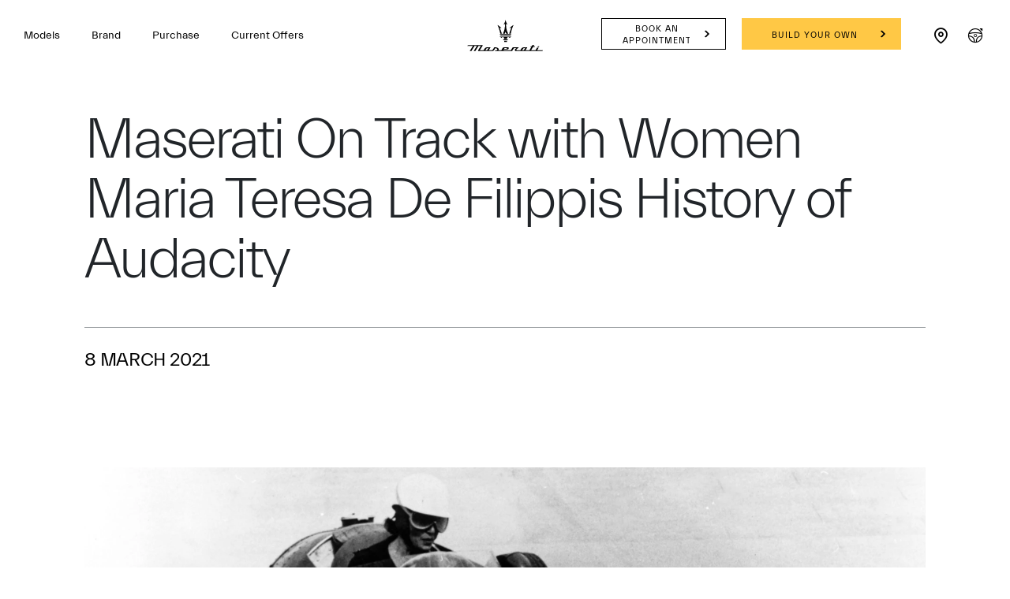

--- FILE ---
content_type: application/javascript;charset=UTF-8
request_url: https://wtl.maserati.com/wtl/countryStateProvDealers.jsp?countryCodes=14&zip=undefined&callback=jQuery220024718765569184353_1768354608551&_=1768354608552
body_size: 3263
content:
jQuery220024718765569184353_1768354608551([{"dealerList":[{"zip":"2064","country":"14","code":"70119","address":"403 PACIFIC HIGHWAY","vendita":false,"lng":"+151.178020","city":"ARTARMON","chatEnabled":false,"chatDealer":false,"assistenza":true,"stateProv":"SYDNEY","eCommerceEnabled":false,"phone":"+61 1300 591 759","emailAddr":"maserati@mccarrolls.com.au","name":"MCCARROLL'S MASERATI","fax":"+61 02 9966 0546","lat":"-33.814170","selected":false,"RemoteTD":false},{"zip":"4006","country":"14","code":"63860","address":"570 WICKHAM STREET","vendita":true,"lng":"+153.038640","city":"FORTITUDE VALLEY","chatEnabled":false,"url":"https://www.maserati.com/au/en/dealers/maseratibrisbane","chatDealer":false,"assistenza":true,"stateProv":"QLD","eCommerceEnabled":false,"phone":"+61 7 3252 8222","emailAddr":"sales@maseratibrisbane.com.au","name":"MASERATI BRISBANE & GOLD COAST","fax":"+61 7 3251 8214","lat":"-27.452427","selected":false,"RemoteTD":false},{"zip":"QLD 4215","country":"14","code":"70314","address":"139 Ferry Road","vendita":false,"lng":"+153.410390","hamlet":"Southport","city":"GOLD COAST","chatEnabled":false,"chatDealer":false,"assistenza":true,"stateProv":"Queensland","eCommerceEnabled":false,"phone":"+61 7  5591 9333","emailAddr":"sales@maseratigc.com.au","name":"MASERATI GOLD COAST","fax":"+61 ","lat":"-27.981607","selected":false,"RemoteTD":false},{"zip":"6017","country":"14","code":"61185","address":"362 Scarborough Beach Road","vendita":true,"lng":"+115.818560","city":"OSBORNE PARK","chatEnabled":false,"url":"https://www.maserati.com/au/en/dealers/barbagallo","chatDealer":false,"assistenza":true,"stateProv":"WA","eCommerceEnabled":false,"phone":"+61 1300 723 529","emailAddr":"bespokeservice@barbagallo.com.au","name":"BARBAGALLO MASERATI","fax":"+61 8 9231 5957","lat":"-31.912670","selected":false,"RemoteTD":false},{"zip":"5063","country":"14","code":"70032","address":"113-115 Glen Osmond Rd","vendita":true,"lng":"+138.618740","city":"PARKSIDE","chatEnabled":false,"url":"https://www.maserati.com/au/en/dealers/solitaire","chatDealer":false,"assistenza":true,"stateProv":"SOUTH AUSTRALIA","eCommerceEnabled":false,"phone":"+61 1300 657 880","emailAddr":"maseratiservice@solitaire.com.au","name":"SOLITAIRE MASERATI","fax":"+61 8 8373 0703","lat":"-34.942440","selected":false,"RemoteTD":false},{"zip":"VIC 3121","country":"14","code":"70377","address":"362 Swan Street","vendita":true,"lng":"+145.003560","city":"RICHMOND","chatEnabled":false,"url":"https://www.maserati.com/au/en/dealers/maseratimelbourne","chatDealer":false,"assistenza":true,"stateProv":"Victoria","eCommerceEnabled":false,"phone":"+61 1300063063","emailAddr":"gnadin@maseratimelb.com.au","name":"MASERATI MELBOURNE","fax":"+61","lat":"-37.826450","selected":false,"RemoteTD":false},{"zip":"2017","country":"14","code":"63895","address":"862-874 Elizabeth Street","vendita":true,"lng":"+151.205720","city":"WATERLOO","chatEnabled":false,"url":"https://www.maserati.com/au/en/dealers/ferrarimaseratisydney","chatDealer":false,"assistenza":true,"stateProv":"NSW","eCommerceEnabled":false,"phone":"+61 1300 833 182","emailAddr":"info@fm-sydney.com.au","name":"FERRARI MASERATI SYDNEY","fax":"+61 2 8577 8111","lat":"-33.903828","selected":false,"RemoteTD":false}],"descr":"Australia","stateProvList":[],"code":"14","orderCountryDealer":"0"}]);